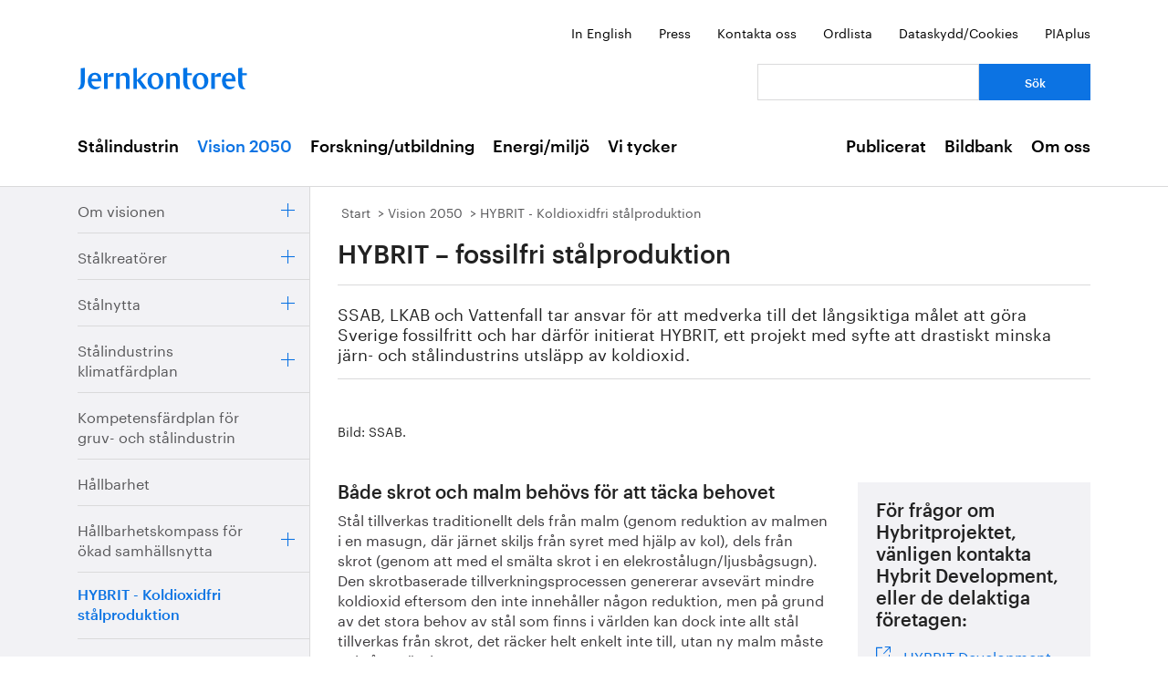

--- FILE ---
content_type: text/html; charset=utf-8
request_url: https://www.jernkontoret.se/sv/vision-2050/koldioxidfri-stalproduktion/?_t_id=dg8jJ5SDVlsWtVnfDQHanQ%3D%3D&_t_uuid=WI-12CdJSOmvKcweB_SPyQ&_t_q=nyheter&_t_tags=language%3Asv%2Csiteid%3Afe2923cb-aad6-47c8-bdd1-2adaa21f5360%2Candquerymatch&_t_hit.id=Jernkontoret_Web_Models_Pages_ArticlePage/_0564fa7b-af3f-44b2-8025-36801bb315a1_sv&_t_hit.pos=43
body_size: 37588
content:



<!DOCTYPE html>
<!--[if lt IE 7]>      <html class="no-js lt-ie9 lt-ie8 lt-ie7"> <![endif]-->
<!--[if IE 7]>         <html class="no-js lt-ie9 lt-ie8"> <![endif]-->
<!--[if IE 8]>         <html class="no-js lt-ie9"> <![endif]-->
<!--[if gt IE 8]><!-->
<!--<![endif]-->
<html lang="sv">
<head>
    <meta charset="utf-8" />
    <title>HYBRIT - Koldioxidfri st&#229;lproduktion - Jernkontoret</title>
    <meta name="viewport" content="width=device-width, initial-scale=1">
    <link rel="shortcut icon" href="/favicon.ico">
    <link rel="apple-touch-icon" href="/touch-icon-small.png" />
    <link rel="apple-touch-icon" sizes="114x114" href="/touch-icon-big.png" />





    <meta name="title" content="HYBRIT – fossilfri st&#229;lproduktion - HYBRIT - Koldioxidfri st&#229;lproduktion - Jernkontoret" />
    <meta name="description" content="SSAB, LKAB och Vattenfall tar ansvar f&#246;r att medverka till det l&#229;ngsiktiga m&#229;let att g&#246;ra Sverige fossilfritt och har d&#228;rf&#246;r initierat HYBRIT, ett projekt med syfte att drastiskt minska j&#228;rn- och st&#229;lindustrins utsl&#228;pp av koldioxid." />
    <meta name="image" content="https://www.jernkontoret.se/globalassets/visionen/vatgasprojekt/koldioxidfri-stalproduktion1.png/SEOThumbnail" />
    <meta name="last-modified" content="2023-04-05T08:57:41" />
    <meta property="og:title" content="HYBRIT – fossilfri st&#229;lproduktion" />
    <meta property="og:site_name" content="HYBRIT - Koldioxidfri st&#229;lproduktion - Jernkontoret" />
    <meta property="og:description" content="SSAB, LKAB och Vattenfall tar ansvar f&#246;r att medverka till det l&#229;ngsiktiga m&#229;let att g&#246;ra Sverige fossilfritt och har d&#228;rf&#246;r initierat HYBRIT, ett projekt med syfte att drastiskt minska j&#228;rn- och st&#229;lindustrins utsl&#228;pp av koldioxid." />
    <meta property="og:type" content="article" />
    <meta property="og:url" content="https://www.jernkontoret.se/sv/vision-2050/koldioxidfri-stalproduktion/?_t_id=dg8jJ5SDVlsWtVnfDQHanQ%3D%3D&amp;_t_uuid=WI-12CdJSOmvKcweB_SPyQ&amp;_t_q=nyheter&amp;_t_tags=language%3Asv%2Csiteid%3Afe2923cb-aad6-47c8-bdd1-2adaa21f5360%2Candquerymatch&amp;_t_hit.id=Jernkontoret_Web_Models_Pages_ArticlePage/_0564fa7b-af3f-44b2-8025-36801bb315a1_sv&amp;_t_hit.pos=43" />
    <meta property="og:image" content="https://www.jernkontoret.se/globalassets/visionen/vatgasprojekt/koldioxidfri-stalproduktion1.png/SEOThumbnail" />
  <meta property="og:image:width" content="530" />
  <meta property="og:image:height" content="300" />
    <link rel="canonical" href="https://www.jernkontoret.se/sv/vision-2050/koldioxidfri-stalproduktion/?_t_id=dg8jJ5SDVlsWtVnfDQHanQ%3D%3D&amp;_t_uuid=WI-12CdJSOmvKcweB_SPyQ&amp;_t_q=nyheter&amp;_t_tags=language%3Asv%2Csiteid%3Afe2923cb-aad6-47c8-bdd1-2adaa21f5360%2Candquerymatch&amp;_t_hit.id=Jernkontoret_Web_Models_Pages_ArticlePage/_0564fa7b-af3f-44b2-8025-36801bb315a1_sv&amp;_t_hit.pos=43" />
        
    <!-- Matomo Tag Manager -->
    <script>
        var _mtm = window._mtm = window._mtm || [];
        _mtm.push({'mtm.startTime': (new Date().getTime()), 'event': 'mtm.Start'});
        var d=document, g=d.createElement('script'), s=d.getElementsByTagName('script')[0];
        g.async=true; g.src='https://analytics.hpscloud.se/js/container_nDOrAL5R.js'; s.parentNode.insertBefore(g,s);
    </script>
    <!-- End Matomo Tag Manager -->

    
    

    <!-- Google Tag Manager -->
    <script data-cookieconsent="ignore">
        (function (w, d, s, l, i) {
            w[l] = w[l] || []; w[l].push({ 'gtm.start': new Date().getTime(), event: 'gtm.js' });
            var f = d.getElementsByTagName(s)[0], j = d.createElement(s), dl = l != 'dataLayer' ? '&l=' + l : '';
            j.async = true; j.src = '//www.googletagmanager.com/gtm.js?id=' + i + dl; f.parentNode.insertBefore(j, f);
        })(window, document, 'script', 'dataLayer', 'GTM-NH6JWD');
    </script>
    <!-- End Google Tag Manager -->

    

    
    <script src="/Static/Javascript/foundation/modernizr.js" type="text/javascript"></script>
    <!--[if lt IE 9]>
      <script src="//cdnjs.cloudflare.com/ajax/libs/html5shiv/3.6.2/html5shiv.js"></script>
      <script src="//s3.amazonaws.com/nwapi/nwmatcher/nwmatcher-1.2.5-min.js"></script>
      <script src="//html5base.googlecode.com/svn-history/r38/trunk/js/selectivizr-1.0.3b.js"></script>
      <script src="//cdnjs.cloudflare.com/ajax/libs/respond.js/1.1.0/respond.min.js"></script>
    <![endif]-->
    <link rel="stylesheet" href="//ajax.googleapis.com/ajax/libs/jqueryui/1.10.4/themes/ui-lightness/jquery-ui.css">
    <link rel="stylesheet" type="text/css" href="/Static/Styles/Fonts/1610-DCKMYH.css">
    <link href="/Static/bundles/styles/Main.css?v=133866954480000000" rel="stylesheet">
</head>

<body data-epi-editing="False">

    <!-- Google Tag Manager (noscript) -->
    <noscript>
        <iframe src="//www.googletagmanager.com/ns.html?id=GTM-NH6JWD" height="0" width="0" style="display: none; visibility: hidden"></iframe>
    </noscript>
    <!-- End Google Tag Manager (noscript) -->

    <div id="fb-root"></div>
    <script>
    (function (d, s, id) {
        var js, fjs = d.getElementsByTagName(s)[0];
        if (d.getElementById(id)) return;
        js = d.createElement(s); js.id = id;
        js.src = "//connect.facebook.net/sv_SE/all.js#xfbml=1";
        fjs.parentNode.insertBefore(js, fjs);
    }(document, 'script', 'facebook-jssdk'));</script>

    
    






<!-- Mobile menu -->

<div class="hide-for-large-up">
  <div class="mobile-search">
<form action="/sv/soksida/" method="get">      <label for="quickSearchMobile" class="visuallyhidden">S&#246;k</label>
      <input name="searchQuery" id="quickSearchMobile" type="search" placeholder="Vad letar du efter?" class="hidden" />
      <a href="#" id="search-button" class="right">
      </a>
</form>  </div>
  <nav class="top-bar tab-bar mobile-navigation" data-topbar="true">
    <ul class="title-area">
      <li class="toggle-topbar"><a class="menu-icon" href="#"><span></span></a></li>
    </ul>
    <section class="top-bar-section clearfix">
      <ul>

          <li class=has-dropdown data-page-id="6">
    <a href="/sv/stalindustrin/">St&#229;lindustrin</a>

      <ul class="dropdown">
        <li class="title back js-generated">
          <h5><a href="javascript:void(0)">Tillbaka</a></h5>
        </li>
      </ul>

  </li>
  <li class=has-dropdown data-page-id="7748">
    <a href="/sv/vision-2050/">Vision 2050</a>

      <ul class="dropdown">
        <li class="title back js-generated">
          <h5><a href="javascript:void(0)">Tillbaka</a></h5>
  <li class=has-dropdown data-page-id="60">
    <a href="/sv/vision-2050/om-visionen/">Om visionen</a>

      <ul class="dropdown">
        <li class="title back js-generated">
          <h5><a href="javascript:void(0)">Tillbaka</a></h5>
        </li>
      </ul>

  </li>
  <li class=has-dropdown data-page-id="14887">
    <a href="/sv/vision-2050/stalkreatorer/">St&#229;lkreat&#246;rer</a>

      <ul class="dropdown">
        <li class="title back js-generated">
          <h5><a href="javascript:void(0)">Tillbaka</a></h5>
        </li>
      </ul>

  </li>
  <li class=has-dropdown data-page-id="13909">
    <a href="/sv/vision-2050/stalnytta/">St&#229;lnytta</a>

      <ul class="dropdown">
        <li class="title back js-generated">
          <h5><a href="javascript:void(0)">Tillbaka</a></h5>
        </li>
      </ul>

  </li>
  <li class=has-dropdown data-page-id="10143">
    <a href="/sv/vision-2050/klimatfardplan/">St&#229;lindustrins klimatf&#228;rdplan</a>

      <ul class="dropdown">
        <li class="title back js-generated">
          <h5><a href="javascript:void(0)">Tillbaka</a></h5>
        </li>
      </ul>

  </li>
  <li  data-page-id="14438">
    <a href="/sv/vision-2050/Kompetensfardplan/">Kompetensf&#228;rdplan f&#246;r gruv- och st&#229;lindustrin</a>


  </li>
  <li  data-page-id="2581">
    <a href="/sv/vision-2050/hallbarhet/">H&#229;llbarhet</a>


  </li>
  <li class=has-dropdown data-page-id="7735">
    <a href="/sv/vision-2050/samhallsnytta/">H&#229;llbarhetskompass f&#246;r &#246;kad samh&#228;llsnytta</a>

      <ul class="dropdown">
        <li class="title back js-generated">
          <h5><a href="javascript:void(0)">Tillbaka</a></h5>
        </li>
      </ul>

  </li>
  <li  data-page-id="7810">
    <a href="/sv/vision-2050/koldioxidfri-stalproduktion/">HYBRIT - Koldioxidfri st&#229;lproduktion</a>


  </li>
        </li>
      </ul>

  </li>
  <li class=has-dropdown data-page-id="54">
    <a href="/sv/forskning--utbildning/">Forskning/utbildning</a>

      <ul class="dropdown">
        <li class="title back js-generated">
          <h5><a href="javascript:void(0)">Tillbaka</a></h5>
        </li>
      </ul>

  </li>
  <li class=has-dropdown data-page-id="55">
    <a href="/sv/energi--miljo/">Energi/milj&#246;</a>

      <ul class="dropdown">
        <li class="title back js-generated">
          <h5><a href="javascript:void(0)">Tillbaka</a></h5>
        </li>
      </ul>

  </li>
  <li class=has-dropdown data-page-id="11734">
    <a href="/sv/vi-tycker/">Vi tycker</a>

      <ul class="dropdown">
        <li class="title back js-generated">
          <h5><a href="javascript:void(0)">Tillbaka</a></h5>
        </li>
      </ul>

  </li>


            <li class=&#39;has-dropdown&#39; data-page-id="204">
              <a href="/sv/publicerat/">Publicerat</a>
                <ul class="dropdown">
                  <li class="title back js-generated">
                    <h5><a href="javascript:void(0)">Tillbaka</a></h5>
                  </li>
                </ul>
            </li>
            <li class=&#39;has-dropdown&#39; data-page-id="4800">
              <a href="/sv/bildbank1/">Bildbank</a>
                <ul class="dropdown">
                  <li class="title back js-generated">
                    <h5><a href="javascript:void(0)">Tillbaka</a></h5>
                  </li>
                </ul>
            </li>
            <li class=&#39;has-dropdown&#39; data-page-id="206">
              <a href="/sv/om-oss/">Om oss</a>
                <ul class="dropdown">
                  <li class="title back js-generated">
                    <h5><a href="javascript:void(0)">Tillbaka</a></h5>
                  </li>
                </ul>
            </li>

      </ul>
    </section>
  </nav>
  <nav class="function-menu-toggle clearfix hide">
    <ul class="left">
      <li id="fmToggler" class="functions-menu">
        <a class="expander" href="#">Funktionsmeny</a>
        <ul>
    <li>

<a href="/en/vision-2050/carbon-dioxide-free-steel-production/">In English</a>    </li>
    <li>

<a href="/sv/pressrum/">Press</a>    </li>
    <li>

<a href="/sv/om-oss/medarbetare/">Kontakta oss</a>    </li>
    <li>

<a href="/sv/om-oss/biblioteket/ordlista/ordlista-a/">Ordlista</a>    </li>
    <li>

<a href="/sv/dataskyddspolicy_cookies/">Dataskydd/Cookies</a>    </li>
    <li>

<a href="/sv/piaplus/">PIAplus</a>    </li>
</ul>


      </li>
    </ul>
  </nav>
</div>


<!--Quick links, logo, search-->
<header class="main-header">
  <div class="row hide-for-medium-down">
    <div class="small-12 columns">
      <ul class="unstyled-list right quicklinks">
    <li>

<a href="/en/vision-2050/carbon-dioxide-free-steel-production/">In English</a>    </li>
    <li>

<a href="/sv/pressrum/">Press</a>    </li>
    <li>

<a href="/sv/om-oss/medarbetare/">Kontakta oss</a>    </li>
    <li>

<a href="/sv/om-oss/biblioteket/ordlista/ordlista-a/">Ordlista</a>    </li>
    <li>

<a href="/sv/dataskyddspolicy_cookies/">Dataskydd/Cookies</a>    </li>
    <li>

<a href="/sv/piaplus/">PIAplus</a>    </li>
</ul>


    </div>
  </div>
  <div class="row">

    <div class="medium-12 large-8 columns">
      <div id="logo">
        <a href="/sv/" title="G&#229; till startsidan">

          <img src="/Static/Images/jernkontoret_blue_logo.svg" alt="Jernkontoret" />
        </a>
      </div>

    </div>
    <div class="medium-12 large-4 columns collapse-left hide-for-medium-down">
<form action="/sv/soksida/" method="get">        <div class="row collapse">
          <div class="small-8 columns">
            <label for="search" class="visuallyhidden">S&#246;k: </label>
            <input type="search" name="searchQuery" aria-label="Vad letar du efter?" id="quickSearchDesktop" />
          </div>
          <div class="small-4 columns">
            <input type="submit" value="S&#246;k" class="small cta-button expand" />
          </div>
        </div>
</form>    </div>
  </div>
</header>

<!-- Main menu -->
<nav class="hide-for-medium-down" id="mainNav">
  <div class="row">
    <div class="small-12 columns">

      <ul class="unstyled-list left">

                  <li class="hover-2" data-magellan-arrival="St&#229;lindustrin">
            <a href="/sv/stalindustrin/">St&#229;lindustrin</a>
          </li>
          <li class="active hover-2" data-magellan-arrival="Vision 2050">
            <a href="/sv/vision-2050/">Vision 2050</a>
          </li>
          <li class="hover-2" data-magellan-arrival="Forskning/utbildning">
            <a href="/sv/forskning--utbildning/">Forskning/utbildning</a>
          </li>
          <li class="hover-2" data-magellan-arrival="Energi/milj&#246;">
            <a href="/sv/energi--miljo/">Energi/milj&#246;</a>
          </li>
          <li class="hover-2" data-magellan-arrival="Vi tycker">
            <a href="/sv/vi-tycker/">Vi tycker</a>
          </li>


      </ul>

      <ul class="unstyled-list right">
          <li class="hover-2">
            <a href="/sv/publicerat/">Publicerat</a>
          </li>
          <li class="hover-2">
            <a href="/sv/bildbank1/">Bildbank</a>
          </li>
          <li class="hover-2">
            <a href="/sv/om-oss/">Om oss</a>
          </li>
      </ul>
    </div>
  </div>
</nav>

    

<section id="content">
  <div class="row row-md-eq">
    <nav class="large-3 columns hide-for-medium-down side-nav-container">



  <ul class="sidenav">
      <li data-page-id="60" data-page-lang="sv">
    <span class="link-container">

      <a href="/sv/vision-2050/om-visionen/">Om visionen</a>



        <a href="#" class="expander"></a>

    </span>


  </li>
  <li data-page-id="14887" data-page-lang="sv">
    <span class="link-container">

      <a href="/sv/vision-2050/stalkreatorer/">St&#229;lkreat&#246;rer</a>



        <a href="#" class="expander"></a>

    </span>


  </li>
  <li data-page-id="13909" data-page-lang="sv">
    <span class="link-container">

      <a href="/sv/vision-2050/stalnytta/">St&#229;lnytta</a>



        <a href="#" class="expander"></a>

    </span>


  </li>
  <li data-page-id="10143" data-page-lang="sv">
    <span class="link-container">

      <a href="/sv/vision-2050/klimatfardplan/">St&#229;lindustrins klimatf&#228;rdplan</a>



        <a href="#" class="expander"></a>

    </span>


  </li>
  <li data-page-id="14438" data-page-lang="sv">
    <span class="link-container">

      <a href="/sv/vision-2050/Kompetensfardplan/">Kompetensf&#228;rdplan f&#246;r gruv- och st&#229;lindustrin</a>




    </span>


  </li>
  <li data-page-id="2581" data-page-lang="sv">
    <span class="link-container">

      <a href="/sv/vision-2050/hallbarhet/">H&#229;llbarhet</a>




    </span>


  </li>
  <li data-page-id="7735" data-page-lang="sv">
    <span class="link-container">

      <a href="/sv/vision-2050/samhallsnytta/">H&#229;llbarhetskompass f&#246;r &#246;kad samh&#228;llsnytta</a>



        <a href="#" class="expander"></a>

    </span>


  </li>
  <li class="active expanded" data-page-id="7810" data-page-lang="sv">
    <span class="link-container">

      <a href="/sv/vision-2050/koldioxidfri-stalproduktion/">HYBRIT - Koldioxidfri st&#229;lproduktion</a>




    </span>

      <ul class="sub-menu">
        
      </ul>

  </li>

  </ul>

    </nav>

    <div class="large-9 column">
      <div class="article-content">
        

<div class="breadcrumbs-container">




<nav>
  <ul class="breadcrumbs">
      <li class="start">
    <a href="/sv/">Start</a>
  </li>
  <li class="">
    <a href="/sv/vision-2050/">Vision 2050</a>
  </li>
  <li class="">
    <a href="/sv/vision-2050/koldioxidfri-stalproduktion/">HYBRIT - Koldioxidfri st&#229;lproduktion</a>
  </li>

  </ul>
</nav>

</div>
<div class="main-content-container">
<header>

  <h1>
    HYBRIT – fossilfri st&#229;lproduktion
  </h1>
  <p>SSAB, LKAB och Vattenfall tar ansvar f&ouml;r att medverka till det l&aring;ngsiktiga m&aring;let att g&ouml;ra Sverige fossilfritt och har d&auml;rf&ouml;r initierat HYBRIT, ett projekt med syfte att drastiskt minska j&auml;rn- och st&aring;lindustrins utsl&auml;pp av koldioxid.</p>

        <div class="left-in-edit baseContent full-width-main-image">
          

  <img src="/globalassets/visionen/vatgasprojekt/koldioxidfri-stalproduktion1.png" alt="" title="" class="image-file" />



            <figcaption class="caption caption-under"><p>Bild: SSAB.&nbsp;</p></figcaption>
        </div>
</header>
  <div class="row">
    <div class="large-8 column">

<div class="left-in-edit">
  <h3>B&aring;de skrot och malm beh&ouml;vs f&ouml;r att t&auml;cka behovet</h3>
<p>St&aring;l tillverkas traditionellt dels fr&aring;n malm (genom reduktion av malmen i en masugn, d&auml;r j&auml;rnet skiljs fr&aring;n syret med hj&auml;lp av kol), dels fr&aring;n skrot (genom att med el sm&auml;lta skrot i en elekrost&aring;lugn/ljusb&aring;gsugn). Den skrotbaserade tillverkningsprocessen genererar avsev&auml;rt mindre koldioxid eftersom den inte inneh&aring;ller n&aring;gon reduktion, men p&aring; grund av det stora behov av st&aring;l som finns i v&auml;rlden kan dock inte allt st&aring;l tillverkas fr&aring;n skrot, det r&auml;cker helt enkelt inte till, utan ny malm m&aring;ste ocks&aring; anv&auml;ndas.</p>
<p>St&aring;l i produkter har en genomsnittlig livsl&auml;ngd p&aring; 30&ndash;40 &aring;r. F&ouml;r 30 &aring;r sedan var v&auml;rldsproduktionen av st&aring;l mindre &auml;n h&auml;lften av vad den &auml;r i dag. 75 procent av allt st&aring;l som n&aring;gonsin har tillverkats &auml;r fortfarande i bruk och d&auml;rf&ouml;r kommer malm att beh&ouml;vas som r&aring;vara &auml;ven under resten av detta &aring;rhundrade. Och d&auml;rf&ouml;r beh&ouml;vs nu nya h&aring;llbara processer f&ouml;r att tillverka malmbaserat fossifritt st&aring;l.&nbsp;<br /><br />L&auml;s mer om det h&auml;r i kapitel 4 p&aring; sidan 19 i <a title="Sammanfattning och uppf&ouml;ljning 2020 av Klimatf&auml;rdplan f&ouml;r en fossilfri och konkurrenskraftig st&aring;lindustri i Sverige (pdf)" href="/globalassets/publicerat/stal-stalind/klimatfardplan---sammanfattning-och-uppfoljning-2020.pdf" target="_blank" rel="noopener">Sammanfattning och uppf&ouml;ljning 2020 av Klimatf&auml;rdplan f&ouml;r en fossilfri och konkurrenskraftig st&aring;lindustri i Sverige</a>.</p>
<h3>Mot en fossilfri st&aring;lproduktion 2045</h3>
<p>SSAB:s produktionssystem &auml;r ett av de mest koldioxideffektiva masugnsbaserade systemen i v&auml;rlden. Samtidigt&nbsp;inneb&auml;r dagens teknik f&ouml;r j&auml;rnframst&auml;llning att SSAB &auml;r Sveriges enskilt st&ouml;rsta utsl&auml;ppare av koldioxid. Mot bakgrund av detta har SSAB, LKAB och Vattenfall inlett ett industriellt utvecklingsprojekt f&ouml;r att f&ouml;rs&ouml;ka hitta l&ouml;sningar med en v&auml;tgasbaserad j&auml;rnproduktion. Med en s&aring; kallad direktreduktion ska v&auml;tgas anv&auml;ndas f&ouml;r att skilja j&auml;rnet fr&aring;n syret, utan att anv&auml;nda kol. Slutprodukten blir d&aring; j&auml;rn och vatten.</p>
<p>F&ouml;r att lyckas beh&ouml;vs engagemang fr&aring;n staten, myndigheter och universitet i&nbsp;utvecklingsarbetet. Om initiativet lyckas inneb&auml;r det en unik m&ouml;jlighet f&ouml;r Sverige att st&auml;lla om till ett mer h&aring;llbart samh&auml;lle och ett stort bidrag till att Sverige kan n&aring; uppsatta klimatm&aring;l f&ouml;r 2045.</p>
<p>HYBRIT st&aring;r f&ouml;r Hydrogen Breakthrough Ironmaking Technology.</p>
<p>Projektet finansieras dels av f&ouml;retagen sj&auml;lva men ocks&aring; <a title="L&auml;s om HYBRIT p&aring; energimyndiheten.se" href="http://www.energimyndigheten.se/soksida/?query=hybrit" target="_top">med st&ouml;d fr&aring;n Energimyndigheten</a>.</p>
<p><span class="caption"><img src="/globalassets/visionen/vatgasprojekt/hybrit-pilotstart.jpg" alt="hybrit-pilotstart.jpg" width="535" height="264" />B&aring;de statsminister Stefan L&ouml;fven och klimat- och milj&ouml;minister Isabella L&ouml;vin medverkade vid starten av pilotanl&auml;ggningen i Lule&aring; i&nbsp;augusti 2020. Pressbild SSAB.</span></p>
<h3>HYBRIT &auml;r indelat i tre faser</h3>
<ul>
<li>En f&ouml;rstudie d&auml;r alla f&ouml;ruts&auml;ttningar kartl&auml;ggs, 2016&ndash;2017.</li>
<li>F&ouml;rs&ouml;k i en pilotstudie, 2018&ndash;2024.</li>
<li>F&ouml;rs&ouml;k i demonstrationsanl&auml;ggning, 2026&ndash;2035.</li>
</ul>
<p>Efter f&ouml;rstudien, i juni 2017 bildade bolagen ett Joint Venture-bolag f&ouml;r projektet, <a title="hybritdevelopment.com" href="http://www.hybritdevelopment.com/" target="_blank" rel="noopener">HYBRIT Development AB</a>. Den 1 februari 2018 fick <a title="HYBRIT - Toward fossilfree steel" href="http://www.ssab.se/ssab/hallbarhet/hallbar-verksamhet/hybrit" target="_blank" rel="noopener">pilotstudien gr&ouml;nt ljus</a> och&nbsp;den 20 juni togs det <a title="Ett steg n&auml;rmare fossilfri st&aring;lproduktion" href="/sv/publicerat/nytt-fran-jernkontoret/pressmeddelanden/2018/ett-steg-narmare-fossilfri-stalproduktion/" target="_top">f&ouml;rsta spadtaget</a> till den v&auml;rldsunika&nbsp;pilotanl&auml;ggningen p&aring; SSAB:s omr&aring;de i Lule&aring;, som sedan <a title="HYBRIT startar pilotanl&auml;ggning f&ouml;r fossilfritt st&aring;l" href="/sv/publicerat/nytt-fran-jernkontoret/nyheter/2020/hybrit-startar-pilotanlaggning-for-fossilfritt-stal/" target="_top">startades den 31 augusti 2020</a>. I pilotanl&auml;ggningen produceras sm&aring; m&auml;ngder fossilfri j&auml;rnsvamp. L&auml;rdomarna fr&aring;n denna produktion kommer att ligga till grund f&ouml;r en demonstrationsanl&auml;ggning, som ska vara p&aring; plats 2026. D&auml;r ska j&auml;rn produceras under samma f&ouml;rh&aring;llanden som i en fullskalig anl&auml;ggning, men med begr&auml;nsad kapacitet.</p>
<p>M&aring;let &auml;r att SSAB ska vara det f&ouml;rsta st&aring;lf&ouml;retaget i v&auml;rlden som med hj&auml;lp av HYBRIT-tekniken levererar fossilfritt st&aring;l till marknaden redan 2026. Om HYBRIT blir framg&aring;ngsrikt inneb&auml;r det att Sverige kan s&auml;nka sina koldioxidutsl&auml;pp med tio procent och Finland sina med sju procent.</p>
<h4>Mer information:</h4>
<ul>
<li>HYBRITs webbplats: <a title="www.hybritdevelpoment.se" href="http://www.hybritdevelpoment.se" target="_blank" rel="noopener">www.hybritdevelpoment.se</a>&nbsp;</li>
<li><a title="F&ouml;rst med fossilfritt st&aring;l med HYBRIT-teknik (ssab.se)" href="https://www.ssab.se/ssab-koncern/hallbarhet/hallbar-verksamhet/hybrit" target="_blank" rel="noopener">F&ouml;rst med fossilfritt st&aring;l med HYBRIT-teknik (ssab.se)</a></li>
<li><a title="HYBRIT f&ouml;r fossilfritt st&aring;l (lkab.se)" href="https://www.lkab.com/sv/om-lkab/teknik-och-processutveckling/forskningssamarbeten/hybrit--for-fossilfritt-stal/" target="_blank" rel="noopener">HYBRIT f&ouml;r fossilfritt st&aring;l (lkab.se)</a></li>
<li><a title="Allt du beh&ouml;ver veta om SSAB:s fossilfria st&aring;l (ssab.se)" href="https://www.ssab.se/fossilfri/faqs-the-big-questions-answered" target="_blank" rel="noopener">Allt du beh&ouml;ver veta om SSAB:s fossilfria st&aring;l (ssab.se)</a><br /><br /></li>
</ul>
<p><iframe src="//www.youtube.com/embed/uBFQlKM22DU?list=PLXAabuBlVt0w4Ef4Lw_lIzlgEoS7bAirb&amp;index=9" width="560" height="314" allowfullscreen="allowfullscreen"></iframe></p>
<h4>Lyssna/titta:</h4>
<p><a title="Making Fossil-free Steel (bloomberg.com)" href="https://www.bloomberg.com/news/videos/2021-10-17/making-fossil-free-steel-video">Making Fossil-free Steel, a Bloomberg video reportage 2021-10-17</a></p>
<p><a title="&Auml;r satsningen p&aring; milj&ouml;v&auml;nligare st&aring;l f&ouml;rsvarbar? (sverigesradio.se) " href="https://sverigesradio.se/artikel/debatt-ar-satsningen-pa-miljovanligare-stal-forsvarbar" target="_blank" rel="noopener">Radiodebatt 2021-09-23: &Auml;r satsningen p&aring; milj&ouml;v&auml;nligare st&aring;l f&ouml;rsvarbar? (sverigesradio.se)</a>&nbsp;</p>
<p><a title="Rejlers Play (youtube.com)" href="https://www.youtube.com/watch?v=3WZ9HMO7KJo">N&auml;r blir st&aring;lindustrin fossilfri? Intervju med Christina B&aring;ge Friborg, H&aring;llbarhetsdirekt&ouml;r p&aring; SSAB (Rejlers Play, augusti 2021).</a></p>
<p><a title="Vetandets v&auml;rld" href="https://sverigesradio.se/sida/avsnitt/1422070?programid=412" target="_blank" rel="noopener">Vetandets v&auml;rld 2020-01-07: Det stora spr&aring;nget mot fossilfritt st&aring;l&nbsp; (sverigesradio.se)</a></p>
<p><a title="Reportage om Hybrit (efn.se)" href="https://www.efn.se/nyhetsrummet/hybrit-ger-ssab-forsprang/" target="_blank" rel="noopener">EFN-reportage 2019-12-13:&nbsp;Hybrit ger SSAB f&ouml;rspr&aring;ng&nbsp;(efn.se)</a></p>
<p><a title="Radiointervju med Martin Pei om HYBRIT-projektet (sverigesradio.se)" href="https://sverigesradio.se/sida/artikel.aspx?programid=1650&amp;artikel=7063865" target="_blank" rel="noopener">Radiointervju 2018-10-11 (16 min.): SSAB:s tekniske direkt&ouml;r&nbsp;Martin Pei ber&auml;ttar om HYBRIT-projektet (P1 morgon, sverigesradio.se)</a></p>
<h4>L&auml;s ocks&aring;:</h4>
<p><a title="The Promise of Carbon-Neutral Steel  (newyorker.com)" href="https://www.newyorker.com/news/annals-of-a-warming-planet/the-promise-of-carbon-neutral-steel" target="_blank" rel="noopener">The Promise of Carbon-Neutral Steel 2021-09-18 (newyorker.com)</a>&nbsp;</p>
<p><a title="L&ouml;fven hyllar SSAB:s f&ouml;rs&ouml;k att g&ouml;ra &rdquo;fossilfritt st&aring;l&rdquo;, 2020-08-31  (dn.se)" href="https://www.dn.se/ekonomi/lofven-hyllar-ssabs-forsok-att-gora-fossilfritt-stal/" target="_blank" rel="noopener">L&ouml;fven hyllar SSAB:s f&ouml;rs&ouml;k att g&ouml;ra &rdquo;fossilfritt st&aring;l&rdquo;, 2020-08-31 (dn.se)</a></p>
<p><a title="HYBRIT: SSAB, LKAB och Vattenfall startar v&auml;rldens f&ouml;rsta pilotanl&auml;ggning f&ouml;r fossilfritt st&aring;l (ssab,se)" href="https://www.ssab.se/Nyheter/2020/08/HYBRIT-SSAB-LKAB-och-Vattenfall-startar-vrldens-frsta-pilotanlggning-fr-fossilfritt-stl" target="_blank" rel="noopener">HYBRIT: SSAB, LKAB och Vattenfall startar v&auml;rldens f&ouml;rsta pilotanl&auml;ggning f&ouml;r fossilfritt st&aring;l, 2020-08-31 (ssab.se)</a></p>
<p><a title="Hybrit will revolutionise the world's steel industry, december 2019 (bergsmannen.se)" href="https://pub.bergsmannen.se/2c54c5b6-638b-44f0-b113-f0e81aff4de2?fbclid=IwAR3c8C2Rg_v--cCCgFWKP_3oYpkmmIAEuwwgW2DfeelxTqqwEIV8XHl0xFY#page=7" target="_blank" rel="noopener">Hybrit will revolutionise the world's steel industry, december 2019 (bergsmannen.se)</a></p>
<p><a title="vattenfall.com" href="https://group.vattenfall.com/se/nyheter-och-press/nyheter-pressmeddelanden/nyheter/2019/ssab-lkab-och-vattenfall-ar-redo-att-vaxla-upp-for-fossilfritt-stal" target="_blank" rel="noopener">SSAB, LKAB och Vattenfall &auml;r redo att v&auml;xla upp f&ouml;r fossilfritt st&aring;l, 2019-09-13 (vattenfall.com)</a></p>
<p><a title="Gr&ouml;nt ljus f&ouml;r &aring;rtusendets teknikskifte, 2018-02-01" href="/sv/publicerat/nytt-fran-jernkontoret/nyheter/2018/gront-ljus-for-artusendets-teknikskifte/" target="_top">Gr&ouml;nt ljus f&ouml;r &aring;rtusendets teknikskifte, 2018-02-01</a></p>
<p><a title="SSAB, LKAB och Vattenfall bildar Joint Venture-bolag f&ouml;r fossilfritt st&aring;l" href="/sv/publicerat/nytt-fran-jernkontoret/nyheter/2017/nyhet170628_joint_venture/" target="_top">SSAB, LKAB och Vattenfall bildar Joint Venture-bolag f&ouml;r fossilfritt st&aring;l, 2017-06-28</a></p>
<p><a title="SSAB satsar f&ouml;r fossilfri framtid, 2017-03-01" href="/sv/publicerat/nytt-fran-jernkontoret/nyheter/2017/nyhet170301_ssab_fossilfritt/" target="_top">SSAB satsar f&ouml;r fossilfri framtid, 2017-03-01</a></p>
<p><a title="Experten: &rdquo;V&auml;tgas-st&aring;let kan bli verklighet&rdquo; (aktuellhallbarhet.se)" href="http://www.aktuellhallbarhet.se/experten-vatgas-stalet-kan-bli-verklighet/" target="_blank" rel="noopener">Experten: &rdquo;V&auml;tgas-st&aring;let kan bli verklighet&rdquo; (aktuellhallbarhet.se)</a></p>
<p><a title="Koldioxidfri st&aring;ltillverkning m&ouml;jlighet f&ouml;r svensk industri " href="/sv/publicerat/nytt-fran-jernkontoret/nyheter/2016/nytt160614_energimynd/" target="_top">Koldioxidfri st&aring;ltillverkning m&ouml;jlighet f&ouml;r svensk industri -&nbsp;Energimyndigheten har beviljat 6,7 miljoner kronor i st&ouml;d till projektet HYBRIT, 2016-06-14</a></p>
<p><a title="&Aring;sa Romson v&auml;lkomnar projekt f&ouml;r klimatsmart st&aring;l, 2016-04-06" href="/sv/publicerat/nytt-fran-jernkontoret/nyheter/2016/nytt160406_romson2/" target="_top">&Aring;sa Romson v&auml;lkomnar projekt f&ouml;r klimatsmart st&aring;l, 2016-04-06</a></p>
<p><a title="Debatt: S&aring; ska st&aring;lindustrin bli fossilfri, 2016-04-04" href="/sv/publicerat/nytt-fran-jernkontoret/nyheter/2016/nytt160404_vatgasprojekt/" target="_top">Debatt: S&aring; ska st&aring;lindustrin bli fossilfri, 2016-04-04</a></p>
</div>

      


<div class="left-in-edit">
  
</div>



<div class="article-footer">
  <div class="row">
    <div class="medium-6 columns">
      <div class="date-container">
        <span class="article-footer-heading">
          
				Senast uppdaterad
			
        </span>
        <time>2023-04-05</time>
      </div>
    </div>

    <div class="medium-6 columns">
      <ul class="no-bullet clearfix">
        <li class="social">
          <span class="article-footer-heading">
            
				Dela
			
          </span>
          <!-- Facebook -->
          <a href="http://www.facebook.com/sharer.php?u=https://www.jernkontoret.se/sv/vision-2050/koldioxidfri-stalproduktion/?_t_id=dg8jJ5SDVlsWtVnfDQHanQ%3D%3D&amp;_t_uuid=WI-12CdJSOmvKcweB_SPyQ&amp;_t_q=nyheter&amp;_t_tags=language%3Asv%2Csiteid%3Afe2923cb-aad6-47c8-bdd1-2adaa21f5360%2Candquerymatch&amp;_t_hit.id=Jernkontoret_Web_Models_Pages_ArticlePage/_0564fa7b-af3f-44b2-8025-36801bb315a1_sv&amp;_t_hit.pos=43" target="_blank">
            <img src="/static/images/facebook.svg" class="facebook-icon" alt="Facebook" />
          </a>

          <!-- LinkedIn -->
          <a href="http://www.linkedin.com/shareArticle?mini=true&url=https://www.jernkontoret.se/sv/vision-2050/koldioxidfri-stalproduktion/?_t_id=dg8jJ5SDVlsWtVnfDQHanQ%3D%3D&amp;_t_uuid=WI-12CdJSOmvKcweB_SPyQ&amp;_t_q=nyheter&amp;_t_tags=language%3Asv%2Csiteid%3Afe2923cb-aad6-47c8-bdd1-2adaa21f5360%2Candquerymatch&amp;_t_hit.id=Jernkontoret_Web_Models_Pages_ArticlePage/_0564fa7b-af3f-44b2-8025-36801bb315a1_sv&amp;_t_hit.pos=43" target="_blank">
            <img src="/static/images/linkedin.svg" class="linkedin-icon" alt="LinkedIn" />
          </a>

        </li>
      </ul>
    </div>
  </div>




</div>







    </div>

    <div class="large-4 column">
      <aside id="sidebar" class="left-in-edit">
          <div class="row">

              



                                <div class="contentArea">
                      
  <div><div class="block linklistblock  RelatedDocuments large-12 columns"><div class="yellow content">
  <h3>F&#246;r fr&#229;gor om Hybritprojektet, v&#228;nligen kontakta Hybrit Development, eller de delaktiga f&#246;retagen:</h3>
  <ul class="no-bullet">
    <li>

<a href="http://www.hybritdevelopment.com/">HYBRIT Development</a>    </li>
    <li>

<a href="http://www.ssab.com/">SSAB</a>    </li>
    <li>

<a href="http://www.lkab.com/sv/">LKAB</a>    </li>
    <li>

<a href="https://www.vattenfall.se/">Vattenfall</a>    </li>
</ul>


</div>
</div></div>

                  </div>

              <a href="#" id="backUp" class="hide">Till sidans topp</a>
          </div>
      </aside>
    </div>
  </div>
</div>


<div class="row">
  
    <aside id="relatedContent">

      <div class="large-12">

        <h2 class="heading-underlined">
          <span>
			Relaterade sidor
		</span>
        </h2>

      </div>

      <div class="content">
        <div class="flex-grid"><div class="block imageblock  large-6 medium-6 columns">

<a href="/sv/vision-2050/om-visionen/" title="Stålindustrins vision 2050: Stål formar en bättre framtid">
<div class="puff image-background" style="background-image: url(/globalassets/visionen/visionsgungan_bildpuffbild.jpg?height=350&amp;width=350&amp;mode=crop&amp;scale=both" >

  <div class="text-container">
    <h2>St&#229;lindustrins vision 2050: St&#229;l formar en b&#228;ttre framtid</h2>
  </div>
</div>

</a></div><div class="block imageblock  large-6 medium-6 columns">

<a href="/sv/vision-2050/klimatfardplan/" title="Stålindustrins klimatfärdplan">
<div class="puff image-background" style="background-image: url(/globalassets/visionen/klimatfardplan/klimatfardplan-bildpuff.jpg?height=350&amp;width=350&amp;mode=crop&amp;scale=both" >

  <div class="text-container">
    <h2>St&#229;lindustrins klimatf&#228;rdplan</h2>
  </div>
</div>

</a></div></div>
      </div>
    </aside>

</div>

      </div>
    </div>
  </div>
</section>



<footer>
    <div class="footer-container">
        <div class="row footer-inner">
            <div class="large-3 medium-3 columns footer-img">
                <a href="/sv/">
                    <img src="/Static/Images/jernkontoret_white_logo.svg"
                         alt="G&#229; till startsidan" />
                </a>
            </div>
            <div class="large-3 medium-3 columns">
                <h2>Jernkontoret</h2>

<ul>
<li><a title="Postadress" href="https://www.google.se/maps/place/Jernkontoret/@59.3315912,18.0703586,17z/data=!3m1!4b1!4m5!3m4!1s0x465f9d595eb9fda7:0x575630507965734e!8m2!3d59.3315885!4d18.0725473?hl=sv" target="_blank" rel="noopener">Box 1721, 111 87 Stockholm</a></li>
<li><a title="Bes&ouml;ksadress: Kungstr&auml;dg&aring;rdsgatan 10" href="https://www.google.se/maps/place/Jernkontoret/@59.3315912,18.0703586,17z/data=!3m1!4b1!4m5!3m4!1s0x465f9d595eb9fda7:0x575630507965734e!8m2!3d59.3315885!4d18.0725473?hl=sv" target="_blank" rel="noopener">Kungstr&auml;dg&aring;rdsgatan 10</a></li>
<li><a title="office@jernkontoret.se" href="mailto:office@jernkontoret.se">office@jernkontoret.se</a></li>
<li><a href="tel:+4686791700">08 679 17 00</a></li>
</ul>
<p>&nbsp;<br /><a title="Hanna Escobar-Jansson" href="/sv/om-oss/medarbetare/hanna-escobar-jansson/" target="_top">Ansvarig utgivare:<br />Hanna Escobar-Jansson</a></p>
            </div>
            <div class="large-3 medium-3 columns">
                <h2>Bes&#246;k &#228;ven:</h2>

<ul>
    <li>

<a href="http://www.metalliskamaterial.se/">Metalliska material</a>    </li>
    <li>

<a href="https://swedishmetalsandminerals.se/">Swedish Metals &amp; Minerals</a>    </li>
    <li>

<a href="http://www.energihandboken.se/">Energihandboken</a>    </li>
    <li>

<a href="http://www.metallkompetens.se/">Metallkompetens</a>    </li>
    <li>

<a href="http://www.jarnkoll.com/">J&#228;rnkoll</a>    </li>
</ul>


            </div>
            <div class="large-3 medium-3 columns">
                <h2>F&#246;lj oss:</h2>

<ul>
    <li>

<a href="http://www.facebook.com/jernkontoret">Facebook</a>    </li>
    <li>

<a href="http://se.linkedin.com/company/jernkontoret">Linkedin</a>    </li>
    <li>

<a href="http://www.youtube.com/jernkontoret">Youtube</a>    </li>
    <li>

<a href="/sv/nyhetsbrev/">&#168;</a>    </li>
    <li>

<a href="/sv/nyhetsbrev/">H&#228;r kan du anm&#228;la dig till Jernkontorets nyhetsbrev</a>    </li>
</ul>



                
            </div>
        </div>
    </div>
</footer>

    <script type="text/javascript" src="https://dl.episerver.net/13.6.1/epi-util/find.js"></script>
<script type="text/javascript">
if(typeof FindApi === 'function'){var api = new FindApi();api.setApplicationUrl('/');api.setServiceApiBaseUrl('/find_v2/');api.processEventFromCurrentUri();api.bindWindowEvents();api.bindAClickEvent();api.sendBufferedEvents();}
</script>


    <script src="//ajax.googleapis.com/ajax/libs/jquery/2.0.3/jquery.min.js"></script>
    <script src="//ajax.googleapis.com/ajax/libs/jqueryui/1.10.4/jquery-ui.min.js"></script>
    <script>window.jQuery || document.write('<script src="Static/Javascript/foundation/jquery.js"><\/script>')</script>

    <script src="/Static/bundles/scripts/footer.js?v=133866954480000000"></script>

    <script type="text/javascript">
        $(document).foundation();
    </script>

    
  

</body>
</html>


--- FILE ---
content_type: text/css
request_url: https://www.jernkontoret.se/Static/Styles/Fonts/1610-DCKMYH.css
body_size: 2188
content:
/*
        This font software is the property of Commercial Type.

        You may not modify the font software, use it on another website, or install it on a computer.

        License information is available at http://commercialtype.com/eula
        For more information please visit Commercial Type at http://commercialtype.com or email us at info[at]commercialtype.com

        Copyright (C) 2016 Schwartzco Inc.
        License: 1610-DCKMYH     
*/


@font-face {
  font-family: 'Graphik LG Web';
  src: url('Graphik-MediumItalic-Gr-Web.eot');
  src: url('Graphik-MediumItalic-Gr-Web.eot?#iefix') format('embedded-opentype'),
       url('Graphik-MediumItalic-Gr-Web.woff2') format('woff2'),
       url('Graphik-MediumItalic-Gr-Web.woff') format('woff');
  font-weight:  500;
  font-style:   italic;
  font-stretch: normal;
}

.Graphik-MediumItalic-Gr-Web {
  font-family: 'Graphik LG Web';
  font-weight:  500;
  font-style:   italic;
  font-stretch: normal;
}


@font-face {
  font-family: 'Graphik LG Web';
  src: url('Graphik-Medium-Gr-Web.eot');
  src: url('Graphik-Medium-Gr-Web.eot?#iefix') format('embedded-opentype'),
       url('Graphik-Medium-Gr-Web.woff2') format('woff2'),
       url('Graphik-Medium-Gr-Web.woff') format('woff');
  font-weight:  500;
  font-style:   normal;
  font-stretch: normal;
}

.Graphik-Medium-Gr-Web {
  font-family: 'Graphik LG Web';
  font-weight:  500;
  font-style:   normal;
  font-stretch: normal;
}


@font-face {
  font-family: 'Graphik LG Web';
  src: url('Graphik-RegularItalic-Gr-Web.eot');
  src: url('Graphik-RegularItalic-Gr-Web.eot?#iefix') format('embedded-opentype'),
       url('Graphik-RegularItalic-Gr-Web.woff2') format('woff2'),
       url('Graphik-RegularItalic-Gr-Web.woff') format('woff');
  font-weight:  400;
  font-style:   italic;
  font-stretch: normal;
}

.Graphik-RegularItalic-Gr-Web {
  font-family: 'Graphik LG Web';
  font-weight:  400;
  font-style:   italic;
  font-stretch: normal;
}


@font-face {
  font-family: 'Graphik LG Web';
  src: url('Graphik-Regular-Gr-Web.eot');
  src: url('Graphik-Regular-Gr-Web.eot?#iefix') format('embedded-opentype'),
       url('Graphik-Regular-Gr-Web.woff2') format('woff2'),
       url('Graphik-Regular-Gr-Web.woff') format('woff');
  font-weight:  400;
  font-style:   normal;
  font-stretch: normal;
}

.Graphik-Regular-Gr-Web {
  font-family: 'Graphik LG Web';
  font-weight:  400;
  font-style:   normal;
  font-stretch: normal;
}



--- FILE ---
content_type: image/svg+xml
request_url: https://www.jernkontoret.se/Static/Images/external_link.svg
body_size: 55
content:
<svg id="Layer_1" data-name="Layer 1" xmlns="http://www.w3.org/2000/svg" viewBox="0 0 13.77 13.7"><defs><style>.cls-1{fill:#0c73e3;}</style></defs><title>extern länk</title><polygon class="cls-1" points="12 7.7 12 12.7 1 12.7 1 1.7 6 1.7 6 0.7 0 0.7 0 13.7 13 13.7 13 7.7 12 7.7"/><polygon class="cls-1" points="13.77 5.54 12.94 5.54 12.94 0.85 8.44 0.85 8.38 0 13.77 0 13.77 5.54"/><polygon class="cls-1" points="7.5 7.05 6.91 6.45 13.08 0.11 13.67 0.71 7.5 7.05"/></svg>